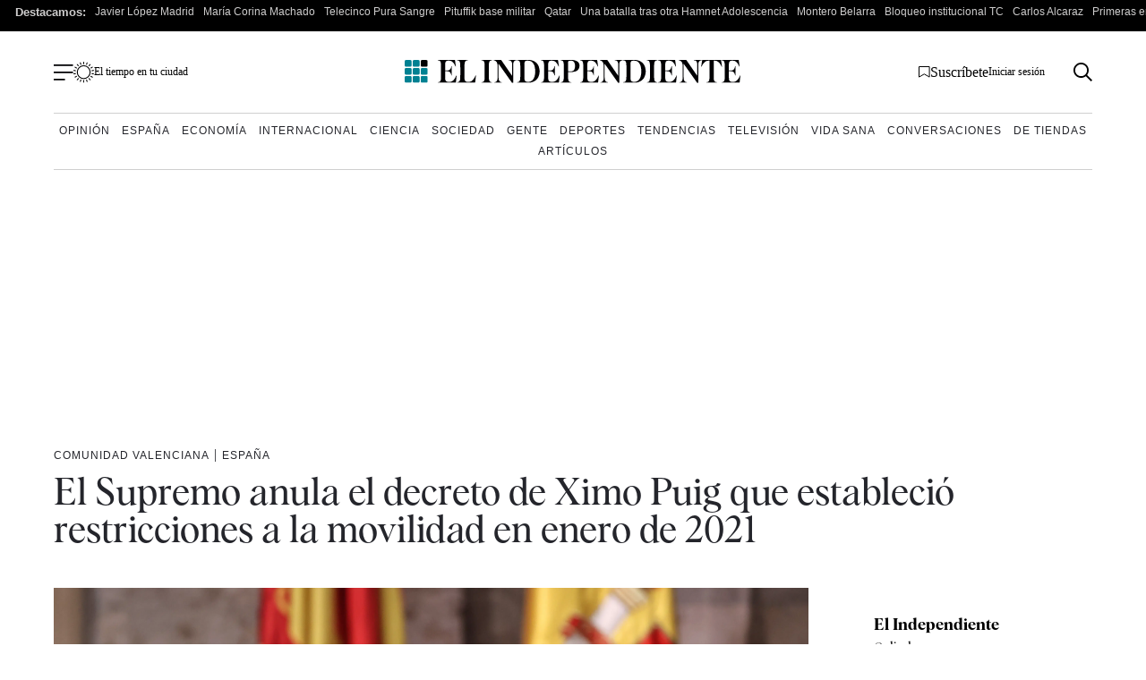

--- FILE ---
content_type: image/svg+xml
request_url: https://www.elindependiente.com/wp-content/themes/indp23/images/svg/hamburguesa.svg
body_size: -31
content:
<?xml version="1.0" encoding="UTF-8"?>
<svg width="25px" height="20px" viewBox="0 0 25 20" version="1.1" xmlns="http://www.w3.org/2000/svg" xmlns:xlink="http://www.w3.org/1999/xlink">
    <title>hamburguesa</title>
    <g id="Page-1" stroke="none" stroke-width="1" fill="none" fill-rule="evenodd">
        <g id="hamburguesa" transform="translate(0, 0.5)" stroke="#010003" stroke-width="2">
            <line x1="0" y1="0.5" x2="24.496" y2="0.5" id="Línea_1"></line>
            <line x1="0" y1="9.124" x2="24.5" y2="9.124" id="Trazado_46"></line>
            <line x1="0" y1="17.748" x2="14.289" y2="17.748" id="Línea_3"></line>
        </g>
    </g>
</svg>